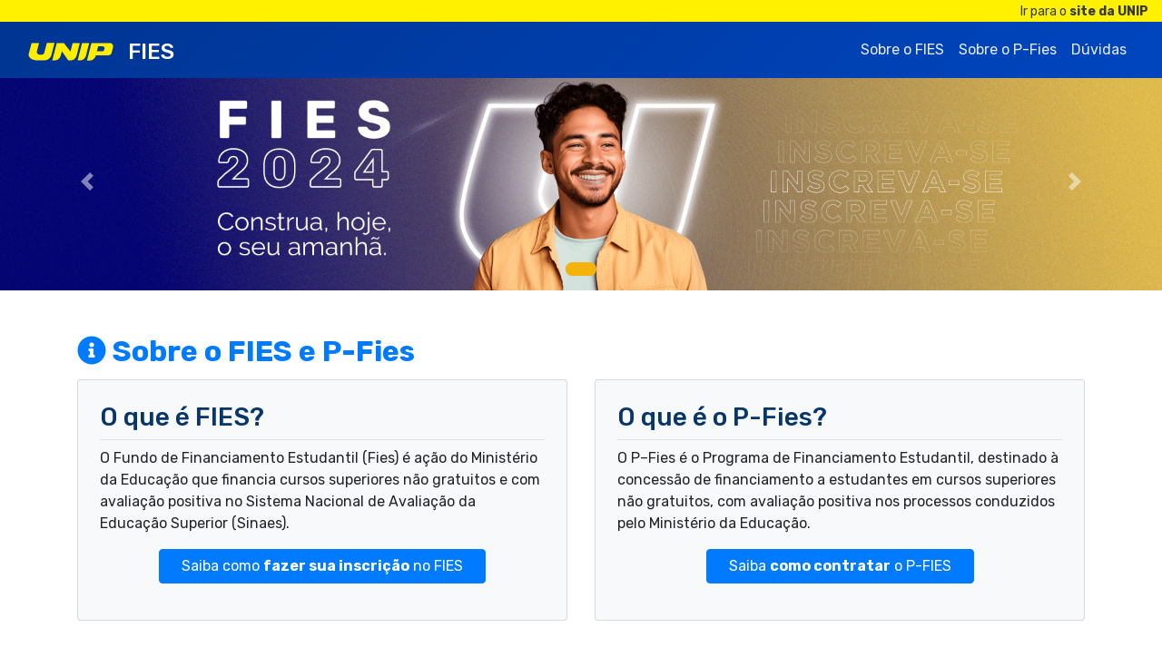

--- FILE ---
content_type: text/html; charset=utf-8
request_url: https://unip.br/fies/
body_size: 7760
content:
<!doctype html>
<html lang="pt-br">
<head>
<meta charset="utf-8">
<meta name="viewport" content="width=device-width, initial-scale=1">
<title>FIES - Universidade Paulista - UNIP</title>
<meta name="description" content="O FIES é destinado a financiar a Graduação no Ensino Superior. O Programa de Financiamento Estudantil (FIES) permite ao estudante financiar até 100% do curso superior.">
<meta name="keywords" content="unip, fies, unip fies, unip fies 2024, universidade fies, fies inscrição, financiamento estudantil, financiamento faculdade, faculdade desconto, desconto unip, fies 2024, mec fies, fies prouni, inscriçao fies 2024, inscriçao fies 2024, fies 2024, fies inscricao">
<meta name="title" content="FIES - Universidade Paulista - UNIP">
<meta property="og:title" content="FIES - Universidade Paulista - UNIP">
<meta property="og:type" content="website">
<meta property="og:url" content="https://www.unip.br/FIES">
<meta property="og:image" content="https://www.unip.br/fies/assets/img/og-FIES-UNIP.jpg">
<meta property="og:image:secure_url" content="https://www.unip.br/fies/assets/img/og-FIES-UNIP.jpg">
<meta property="og:image:alt" content="Imagem de aluna com cadernos e mochila em um campus da Universidade Paulista - UNIP">
<meta property="og:site_name" content="UNIP.br">
<meta property="og:description" content="O FIES é destinado a financiar a Graduação no Ensino Superior. O Programa de Financiamento Estudantil (FIES) permite ao estudante financiar até 100% do curso superior.">
<meta name="twitter:site" content="@UNIPOficial">
<meta name="twitter:card" content="summary">
<meta name="twitter:title" content="FIES - Universidade Paulista - UNIP">
<meta name="twitter:description" content="O FIES é destinado a financiar a Graduação no Ensino Superior. O Programa de Financiamento Estudantil (FIES) permite ao estudante financiar até 100% do curso superior.">
<link rel="canonical" href="https://www.unip.br/FIES">
<!-- Google Tag Manager -->
<script>(function(w,d,s,l,i){w[l]=w[l]||[];w[l].push({'gtm.start':
new Date().getTime(),event:'gtm.js'});var f=d.getElementsByTagName(s)[0],
j=d.createElement(s),dl=l!='dataLayer'?'&l='+l:'';j.async=true;j.src=
'//www.googletagmanager.com/gtm.js?id='+i+dl;f.parentNode.insertBefore(j,f);
})(window,document,'script','dataLayer','GTM-PWP7NP');</script>
<!-- End Google Tag Manager -->

<meta name="application-name" content="UNIP.br">
<meta name="fb:admins" content="118339264866105">
<meta name="theme-color" content="#013e6d">

<!-- Favicons -->
<link href="/assets/img/favicon.png" rel="icon">
<link href="/assets/img/apple-touch-icon.png" rel="apple-touch-icon">

<!-- Fonts -->
<link href="https://fonts.googleapis.com/css2?family=Raleway:ital,wght@0,100;0,200;0,300;0,400;0,500;0,531;0,600;0,700;0,800;0,900;1,100;1,200;1,300;1,400;1,500;1,531;1,600;1,700;1,800;1,900&family=Rubik:ital,wght@0,300;0,400;0,500;0,600;0,700;0,800;0,900;1,300;1,400;1,500;1,600;1,700;1,800;1,900&display=swap" rel="stylesheet">


<!-- CSS -->
<link href="/assets/css/bootstrap.min.css" rel="stylesheet">
<link href="assets/css/estilos.css?20240822" rel="stylesheet">
</head>
<body data-spy="scroll" data-target="#Scrollspy" data-offset="0">
<!-- Google Tag Manager (noscript) -->
<noscript><iframe src="//www.googletagmanager.com/ns.html?id=GTM-PWP7NP"
height="0" width="0" style="display:none;visibility:hidden"></iframe></noscript>
<!-- End Google Tag Manager (noscript) -->
<header id="topo-site">
  <nav class="navbar-dark bg-warning fixed-top">
    <div class="container-fluid col-12">
      <p class="text-right m-0"><small><a href="/" title="Ir para o site da UNIP" class="text-dark">Ir para o <strong>site da UNIP</strong></a></small></p>
    </div>
  </nav>
  <nav class="navbar navbar-expand-md navbar-dark fixed-top mt-4 bg-primary" id="Scrollspy">
    <div class="container-fluid col-12"><a href="/" title="Vá para a página inicial do site da UNIP" class="navbar-brand py-2"><img src="/assets/img/logo/logo-unip.svg" width="auto" height="20" alt="Logo da UNIP"></a><a href="#topo-site" title="Vá para o topo do site" class="navbar-brand pt-2">
      <h1 class="h4 mb-0">FIES</h1>
      </a>
      <button class="navbar-toggler" type="button" data-toggle="collapse" data-target="#navbarsFIES" aria-controls="navbarsFIES" aria-expanded="false" aria-label="Toggle navigation"> <span class="navbar-toggler-icon"></span> </button>
      <div class="collapse navbar-collapse" id="navbarsFIES">
        <ul class="navbar-nav navbar-nav ml-auto smooth-scroll">
          <li class="nav-item"><a class="nav-link" href="#sobrefies" title="Sobre o FIES e P-Fies">Sobre o FIES</a></li>
          <li class="nav-item"><a class="nav-link" href="#sobrepfies" title="Sobre o FIES e P-Fies">Sobre o P-Fies</a></li>
          <li class="nav-item"><a class="nav-link" href="#duvidas" title="Dúvidas Frequentes sobre o FIES">Dúvidas</a> </li>
        </ul>
      </div>
    </div>
  </nav>
</header>
<main class="pt-5 mt-3">
  <div class="d-none d-sm-none d-md-block" role="banner" style="min-width: auto; min-height: auto">
    <div class="mb-5">
      <div id="carousel" class="carousel slide" data-ride="carousel">
        <ol class="carousel-indicators" id="indicators">
        </ol>
        <div id="banners" class="carousel-inner"> </div>
        <a class="carousel-control-prev" href="#carousel" role="button" data-slide="prev"> <span class="carousel-control-prev-icon" aria-hidden="true"></span> <span class="sr-only">Anterior</span> </a> <a class="carousel-control-next" href="#carousel" role="button" data-slide="next"> <span class="carousel-control-next-icon" aria-hidden="true"></span> <span class="sr-only">Pr&oacute;ximo</span> </a> </div>
    </div>
  </div>
  <div class="d-block d-sm-block d-md-none" role="banner" style="min-width: auto; min-height: auto">
    <div class="mb-5">
      <div id="mob-carousel" class="carousel slide" data-ride="carousel">
        <ol class="carousel-indicators" id="mob-indicators">
        </ol>
        <div id="mob-banners" class="carousel-inner"> </div>
        <a class="carousel-control-prev" href="#mob-carousel" role="button" data-slide="prev"> <span class="carousel-control-prev-icon" aria-hidden="true"></span> <span class="sr-only">Anterior</span> </a> <a class="carousel-control-next" href="#mob-carousel" role="button" data-slide="next"> <span class="carousel-control-next-icon" aria-hidden="true"></span> <span class="sr-only">Pr&oacute;ximo</span> </a> </div>
    </div>
  </div>
</main>
<section>
  <div class="container pb-4">
    <div class="row">
      <div class="col-12">
        <h2 class="text-primary font-weight-bold"><svg aria-labelledby="icon-info-circle-solid" role="img" aria-hidden="true" focusable="false" xmlns="http://www.w3.org/2000/svg" viewBox="0 0 512 512" class="svg-fill-primary-2 svg-32 mb-2"><path d="M256 8C119.043 8 8 119.083 8 256c0 136.997 111.043 248 248 248s248-111.003 248-248C504 119.083 392.957 8 256 8zm0 110c23.196 0 42 18.804 42 42s-18.804 42-42 42-42-18.804-42-42 18.804-42 42-42zm56 254c0 6.627-5.373 12-12 12h-88c-6.627 0-12-5.373-12-12v-24c0-6.627 5.373-12 12-12h12v-64h-12c-6.627 0-12-5.373-12-12v-24c0-6.627 5.373-12 12-12h64c6.627 0 12 5.373 12 12v100h12c6.627 0 12 5.373 12 12v24z"></path></svg> Sobre o FIES e P-Fies</h2>
      </div>
      <div class="col-sm-12 col-md-6 mb-4" id="sobrefies">
        <div class="card bg-light p-4">
          <h3 class="text-tertiary border-bottom pb-2">O que é FIES?</h3>
          <p>O Fundo de Financiamento Estudantil (Fies) é ação do Ministério da Educação que financia cursos superiores não gratuitos e com avaliação positiva no Sistema Nacional de Avaliação da Educação Superior (Sinaes).</p>
          <p class="text-center"><a href="https://acessounico.mec.gov.br" target="_blank" title="Sobre o FIES" class="btn btn-primary px-4">Saiba como <strong>fazer sua inscrição</strong> no FIES</a></p>
        </div>
      </div>
      <div class="col-sm-12 col-md-6 mb-4" id="sobrepfies">
        <div class="card bg-light p-4">
          <h3 class="text-tertiary border-bottom pb-2">O que é o P-Fies?</h3>
          <p>O P–Fies é o Programa de Financiamento Estudantil, destinado à concessão de financiamento a estudantes em cursos superiores não gratuitos, com avaliação positiva nos processos conduzidos pelo Ministério da Educação.</p>
          <p class="text-center"><a href="https://pfies.mec.gov.br/" target="_blank" title="Sobre o P-FIES" class="btn btn-primary px-4">Saiba <strong>como contratar</strong> o P-FIES</a></p>
        </div>
      </div>
    </div>
  </div>
</section>
<section id="duvidas" class="bg-light py-5">
  <div class="container">
    <div class="row">
      <div class="col-12">
        <h2 class="text-primary font-weight-bold"><svg aria-labelledby="icon-question-circle-solid" role="img" aria-hidden="true" focusable="false" xmlns="http://www.w3.org/2000/svg" viewBox="0 0 512 512" class="svg-fill-primary-2 svg-32 mb-2"> <path d="M504 256c0 136.997-111.043 248-248 248S8 392.997 8 256C8 119.083 119.043 8 256 8s248 111.083 248 248zM262.655 90c-54.497 0-89.255 22.957-116.549 63.758-3.536 5.286-2.353 12.415 2.715 16.258l34.699 26.31c5.205 3.947 12.621 3.008 16.665-2.122 17.864-22.658 30.113-35.797 57.303-35.797 20.429 0 45.698 13.148 45.698 32.958 0 14.976-12.363 22.667-32.534 33.976C247.128 238.528 216 254.941 216 296v4c0 6.627 5.373 12 12 12h56c6.627 0 12-5.373 12-12v-1.333c0-28.462 83.186-29.647 83.186-106.667 0-58.002-60.165-102-116.531-102zM256 338c-25.365 0-46 20.635-46 46 0 25.364 20.635 46 46 46s46-20.636 46-46c0-25.365-20.635-46-46-46z"></path></svg> Dúvidas Frequentes</h2>
      </div>
      <div class="col-12">
        <ul class="list-group list-group-flush">
          <li class="list-group-item bg-transparent"><svg aria-labelledby="icon-link-solid" role="img" aria-hidden="true" focusable="false" xmlns="http://www.w3.org/2000/svg" viewBox="0 0 512 512" class="svg-fill-tertiary svg-16"> <path d="M326.612 185.391c59.747 59.809 58.927 155.698.36 214.59-.11.12-.24.25-.36.37l-67.2 67.2c-59.27 59.27-155.699 59.262-214.96 0-59.27-59.26-59.27-155.7 0-214.96l37.106-37.106c9.84-9.84 26.786-3.3 27.294 10.606.648 17.722 3.826 35.527 9.69 52.721 1.986 5.822.567 12.262-3.783 16.612l-13.087 13.087c-28.026 28.026-28.905 73.66-1.155 101.96 28.024 28.579 74.086 28.749 102.325.51l67.2-67.19c28.191-28.191 28.073-73.757 0-101.83-3.701-3.694-7.429-6.564-10.341-8.569a16.037 16.037 0 0 1-6.947-12.606c-.396-10.567 3.348-21.456 11.698-29.806l21.054-21.055c5.521-5.521 14.182-6.199 20.584-1.731a152.482 152.482 0 0 1 20.522 17.197zM467.547 44.449c-59.261-59.262-155.69-59.27-214.96 0l-67.2 67.2c-.12.12-.25.25-.36.37-58.566 58.892-59.387 154.781.36 214.59a152.454 152.454 0 0 0 20.521 17.196c6.402 4.468 15.064 3.789 20.584-1.731l21.054-21.055c8.35-8.35 12.094-19.239 11.698-29.806a16.037 16.037 0 0 0-6.947-12.606c-2.912-2.005-6.64-4.875-10.341-8.569-28.073-28.073-28.191-73.639 0-101.83l67.2-67.19c28.239-28.239 74.3-28.069 102.325.51 27.75 28.3 26.872 73.934-1.155 101.96l-13.087 13.087c-4.35 4.35-5.769 10.79-3.783 16.612 5.864 17.194 9.042 34.999 9.69 52.721.509 13.906 17.454 20.446 27.294 10.606l37.106-37.106c59.271-59.259 59.271-155.699.001-214.959z"></path></svg> <a href="https://acessounico.mec.gov.br" target="_blank" title="Tire suas d&uacute;vidas sobre o FIES">Acesse o site</a> e saiba mais sobre as dúvidas mais frequentes sobre o <strong>FIES</strong>.</li>
          <li class="list-group-item bg-transparent"><svg aria-labelledby="icon-link-solid" role="img" aria-hidden="true" focusable="false" xmlns="http://www.w3.org/2000/svg" viewBox="0 0 512 512" class="svg-fill-tertiary svg-16"> <path d="M326.612 185.391c59.747 59.809 58.927 155.698.36 214.59-.11.12-.24.25-.36.37l-67.2 67.2c-59.27 59.27-155.699 59.262-214.96 0-59.27-59.26-59.27-155.7 0-214.96l37.106-37.106c9.84-9.84 26.786-3.3 27.294 10.606.648 17.722 3.826 35.527 9.69 52.721 1.986 5.822.567 12.262-3.783 16.612l-13.087 13.087c-28.026 28.026-28.905 73.66-1.155 101.96 28.024 28.579 74.086 28.749 102.325.51l67.2-67.19c28.191-28.191 28.073-73.757 0-101.83-3.701-3.694-7.429-6.564-10.341-8.569a16.037 16.037 0 0 1-6.947-12.606c-.396-10.567 3.348-21.456 11.698-29.806l21.054-21.055c5.521-5.521 14.182-6.199 20.584-1.731a152.482 152.482 0 0 1 20.522 17.197zM467.547 44.449c-59.261-59.262-155.69-59.27-214.96 0l-67.2 67.2c-.12.12-.25.25-.36.37-58.566 58.892-59.387 154.781.36 214.59a152.454 152.454 0 0 0 20.521 17.196c6.402 4.468 15.064 3.789 20.584-1.731l21.054-21.055c8.35-8.35 12.094-19.239 11.698-29.806a16.037 16.037 0 0 0-6.947-12.606c-2.912-2.005-6.64-4.875-10.341-8.569-28.073-28.073-28.191-73.639 0-101.83l67.2-67.19c28.239-28.239 74.3-28.069 102.325.51 27.75 28.3 26.872 73.934-1.155 101.96l-13.087 13.087c-4.35 4.35-5.769 10.79-3.783 16.612 5.864 17.194 9.042 34.999 9.69 52.721.509 13.906 17.454 20.446 27.294 10.606l37.106-37.106c59.271-59.259 59.271-155.699.001-214.959z"></path></svg> <a href="https://pfies.mec.gov.br/" target="_blank" title="Tire suas d&uacute;vidas sobre o P-Fies">Acesse o site</a> e saiba mais sobre as dúvidas mais frequentes sobre o <strong>P-Fies</strong>.</li>
        </ul>
      </div>
    </div>
  </div>
</section>
<footer class="footer py-2 bg-tertiary text-white" role="contentinfo">
    <div class="container">
      <div class="row">
        <div class="col-12 text-center my-4">
          <p class="h4 text-white">Siga a UNIP nas redes sociais</p>
          <a class="text-decoration-none" href="https://www.instagram.com/_unipoficial" title="Instagram da UNIP" target="_blank">
            <svg aria-labelledby="icon-instagram" role="img" aria-hidden="true" focusable="false" xmlns="http://www.w3.org/2000/svg" viewBox="0 0 448 512" class="svg-fill-white svg-32 mb-2 mx-2"> <path d="M224.1 141c-63.6 0-114.9 51.3-114.9 114.9s51.3 114.9 114.9 114.9S339 319.5 339 255.9 287.7 141 224.1 141zm0 189.6c-41.1 0-74.7-33.5-74.7-74.7s33.5-74.7 74.7-74.7 74.7 33.5 74.7 74.7-33.6 74.7-74.7 74.7zm146.4-194.3c0 14.9-12 26.8-26.8 26.8-14.9 0-26.8-12-26.8-26.8s12-26.8 26.8-26.8 26.8 12 26.8 26.8zm76.1 27.2c-1.7-35.9-9.9-67.7-36.2-93.9-26.2-26.2-58-34.4-93.9-36.2-37-2.1-147.9-2.1-184.9 0-35.8 1.7-67.6 9.9-93.9 36.1s-34.4 58-36.2 93.9c-2.1 37-2.1 147.9 0 184.9 1.7 35.9 9.9 67.7 36.2 93.9s58 34.4 93.9 36.2c37 2.1 147.9 2.1 184.9 0 35.9-1.7 67.7-9.9 93.9-36.2 26.2-26.2 34.4-58 36.2-93.9 2.1-37 2.1-147.8 0-184.8zM398.8 388c-7.8 19.6-22.9 34.7-42.6 42.6-29.5 11.7-99.5 9-132.1 9s-102.7 2.6-132.1-9c-19.6-7.8-34.7-22.9-42.6-42.6-11.7-29.5-9-99.5-9-132.1s-2.6-102.7 9-132.1c7.8-19.6 22.9-34.7 42.6-42.6 29.5-11.7 99.5-9 132.1-9s102.7-2.6 132.1 9c19.6 7.8 34.7 22.9 42.6 42.6 11.7 29.5 9 99.5 9 132.1s2.7 102.7-9 132.1z"></path></svg>
          </a>
          <a class="text-decoration-none" href="https://www.facebook.com/UNIPOficial" title="Facebook da UNIP" target="_blank">
            <svg aria-labelledby="icon-facebook" role="img" aria-hidden="true" focusable="false" xmlns="http://www.w3.org/2000/svg" viewBox="0 0 512 512" class="svg-fill-white svg-32 mb-2 mx-2"> <path d="M504 256C504 119 393 8 256 8S8 119 8 256c0 123.78 90.69 226.38 209.25 245V327.69h-63V256h63v-54.64c0-62.15 37-96.48 93.67-96.48 27.14 0 55.52 4.84 55.52 4.84v61h-31.28c-30.8 0-40.41 19.12-40.41 38.73V256h68.78l-11 71.69h-57.78V501C413.31 482.38 504 379.78 504 256z"></path></svg>
          </a>
          <a class="text-decoration-none" href="https://www.linkedin.com/school/unip/" title="LinkedIn da UNIP" target="_blank">
            <svg aria-labelledby="icon-linkedin" role="img" aria-hidden="true" focusable="false" xmlns="http://www.w3.org/2000/svg" viewBox="0 0 448 512" class="svg-fill-white svg-32 mb-2 mx-2"> <path d="M416 32H31.9C14.3 32 0 46.5 0 64.3v383.4C0 465.5 14.3 480 31.9 480H416c17.6 0 32-14.5 32-32.3V64.3c0-17.8-14.4-32.3-32-32.3zM135.4 416H69V202.2h66.5V416zm-33.2-243c-21.3 0-38.5-17.3-38.5-38.5S80.9 96 102.2 96c21.2 0 38.5 17.3 38.5 38.5 0 21.3-17.2 38.5-38.5 38.5zm282.1 243h-66.4V312c0-24.8-.5-56.7-34.5-56.7-34.6 0-39.9 27-39.9 54.9V416h-66.4V202.2h63.7v29.2h.9c8.9-16.8 30.6-34.5 62.9-34.5 67.2 0 79.7 44.3 79.7 101.9V416z"></path></svg>
          </a>
          <a class="text-decoration-none" href="https://www.youtube.com/UNIPOficial" title="YouTube da UNIP" target="_blank">
            <svg aria-labelledby="icon-youtube" role="img" aria-hidden="true" focusable="false" xmlns="http://www.w3.org/2000/svg" viewBox="0 0 576 512" class="svg-fill-white svg-32 mb-2 mx-2"> <path d="M549.655 124.083c-6.281-23.65-24.787-42.276-48.284-48.597C458.781 64 288 64 288 64S117.22 64 74.629 75.486c-23.497 6.322-42.003 24.947-48.284 48.597-11.412 42.867-11.412 132.305-11.412 132.305s0 89.438 11.412 132.305c6.281 23.65 24.787 41.5 48.284 47.821C117.22 448 288 448 288 448s170.78 0 213.371-11.486c23.497-6.321 42.003-24.171 48.284-47.821 11.412-42.867 11.412-132.305 11.412-132.305s0-89.438-11.412-132.305zm-317.51 213.508V175.185l142.739 81.205-142.739 81.201z"></path></svg>
          </a>
          <a class="text-decoration-none" href="https://www.tiktok.com/@_unipoficial" title="TikTok da UNIP" target="_blank">
            <svg aria-labelledby="icon-tiktok" role="img" aria-hidden="true" focusable="false" xmlns="http://www.w3.org/2000/svg" viewBox="0 0 24 24" class="svg-fill-white svg-32 mb-2 mx-2"> <path d="M21,2H3A1,1,0,0,0,2,3V21a1,1,0,0,0,1,1H21a1,1,0,0,0,1-1V3A1,1,0,0,0,21,2Zm-3.281,8.725h0c-.109.011-.219.016-.328.017A3.571,3.571,0,0,1,14.4,9.129v5.493a4.061,4.061,0,1,1-4.06-4.06c.085,0,.167.008.251.013v2a2.067,2.067,0,1,0-.251,4.119A2.123,2.123,0,0,0,12.5,14.649l.02-9.331h1.914A3.564,3.564,0,0,0,17.719,8.5Z"></path></svg>
          </a>
        </div>
        <div class="col-12 text-center mt-2">
          <p class="small">Copyright &copy; 1997-2026 - <a href="https://www.unip.br" title="Acessar o site da Universidade Paulista - UNIP" class=" text-white">Universidade Paulista - UNIP</a> - <a href="https://www.unip.br/universidade/politica-privacidade.aspx" title="Pol&iacute;tica de Privacidade" class=" text-white">Pol&iacute;tica de Privacidade</a></p>
        </div>
      </div>
    </div>
  </footer>

<script src="/assets/js/jquery.min.js"></script> 
<script src="/assets/js/bootstrap.bundle.min.js"></script>
<script src="assets/js/scripts.js"></script> 
<!--script src="https://www.google.com/recaptcha/api.js" async defer></script> 
<script src="/assets/js/plugins/jquery.mask.min.js" type="text/javascript"></script> 
<script src="/assets/js/plugins/form_validators.js" type="text/javascript"></script> 
<script type="text/javascript" src="/assets/js/bundle/base.js"></script> 
<script src="/assets/js/bundle/fies.js" type="text/javascript"></script--> 
<script>
    $(document).ready(function () {
      obterBanner("5d49b17f-cee3-4ede-9a47-baf56cab8474");
    });

    var obterBanner = function (publicacao) {
      $.ajax({
        url: "https://api.unip.br/sistemas/banner/servico/publicado/" + publicacao,
        cache: false,
        async: false,
        success: function (resultado) {

          var ativo = 'active';
          var haLink = false;

          var localLg = null;
          var alturaLg = null;
          var larguraLg = null;
          var alvoLg = null;
          var htmlLg = null;

          var localXs = null;
          var alturaXs = null;
          var larguraXs = null;
          var alvoXs = null;
          var htmlXs = null;

          for (var i = 0; i < resultado.length; i++) {

            localLg = resultado[i].bannerLg.local;
            alturaLg = resultado[i].bannerLg.altura;
            larguraLg = resultado[i].bannerLg.largura;
            haLink = resultado[i].link != null ? true : false;
            alvoLg = "#banners";

            if (resultado[i].bannerXs == null) {
              localXs = localLg;
              alturaXs = alturaLg;
              larguraXs = larguraLg;
            } else {
              localXs = resultado[i].bannerXs.local;
              alturaXs = resultado[i].bannerXs.altura;
              larguraXs = resultado[i].bannerXs.largura;
            }

            alvoXs = "#mob-banners";

            if (resultado[i].status == "Ativo") {
              if (haLink) {
                htmlLg = "<div class='carousel-item " + ativo + "'><a href='" + resultado[i].link + "'><img class='d-none d-sm-none d-md-block w-100' src='" + localLg + "' alt='" + resultado[i].alt + "' title='" + resultado[i].alt + "'></a></div>";
                htmlXs = "<div class='carousel-item " + ativo + "'><a href='" + resultado[i].link + "'><img class='d-block d-sm-block d-md-none w-100' src='" + localXs + "' alt='" + resultado[i].alt + "' title='" + resultado[i].alt + "'></a></div>";

                montarControles("#indicators", "#carousel", i, ativo);
                montarControles("#mob-indicators", "#mob-carousel", i, ativo);

              } else {
                htmlLg = "<div class='carousel-item " + ativo + "'><img class='d-none d-sm-none d-md-block w-100' src='" + localLg + "' alt='" + resultado[i].alt + "' title='" + resultado[i].alt + "'></div>";
                htmlXs = "<div class='carousel-item " + ativo + "'><img class='d-block d-sm-block d-md-none w-100' src='" + localXs + "' alt='" + resultado[i].alt + "' title='" + resultado[i].alt + "'></div>";
                montarControles("#indicators", "#carousel", i, ativo);
                montarControles("#mob-indicators", "#mob-carousel", i, ativo);
              }
            }

            ativo = "";
            $(alvoLg).append(htmlLg);
            $(alvoXs).append(htmlXs);
          }
        }
      });
    }

    var montarControles = function (alvo, carousel, dataSlide, ativo) {
      var content = "<li data-target='" + carousel + "' data-slide-to='" + dataSlide + "' class='" + ativo + "'></li>";
      $(alvo).append(content);
    }
</script>
<script>
  // correção da posição da âncora no html //
  (function(window){var adjustAnchor=function(){var $anchor=document.querySelector(window.location.hash),fixedElementHeight=150;if($anchor){window.scrollTo(0,$anchor.offsetTop-fixedElementHeight);}};window.addEventListener('hashchange',function(){adjustAnchor();});window.addEventListener('load',function(){adjustAnchor();});})(window);
</script>
</body>
</html>

--- FILE ---
content_type: text/css
request_url: https://unip.br/fies/assets/css/estilos.css?20240822
body_size: 1027
content:
@charset "utf-8";

:root {
	--color-white: #fff;
	--color-black: #000;
	--color-quaternary: #075ebd;
	--color-tertiary: #07366a;
	--color-primary: #3689e2;
	--color-success: #208436;
	--color-secondary: #6c757d;
	--color-primary-2: #007bff;
  }

  
.svg-12	{width: .75rem; height: .75rem} /*12px*/
.svg-14	{width: .875rem; height: .875rem} /*14px*/
.svg-16	{width: 1rem; height: 1rem} /*16px*/
.svg-18 {width: 1.125rem; height: 1.125rem} /*18px*/
.svg-20	{width: 1.25rem; height: 1.25rem}/*20px*/
.svg-24	{width: 1.5rem; height: 1.5rem} /*24px*/
.svg-28	{width: 1.75rem; height: 1.75rem} /*28px*/
.svg-32	{width: 2rem; height: 2rem}	/*32px*/
.svg-36	{width: 2.25rem; height: 2.25rem} /*36px*/
.svg-40	{width: 2.5rem; height: 2.5rem} /*40px*/
.svg-44	{width:2.75rem; height:2.75rem} /*44px*/
.svg-48	{width:3rem; height:3rem} /*48px*/
.svg-52	{width: 3.25rem; height: 3.25rem} /*52px*/


.svg-fill-black {fill: var(--color-black)}
.svg-fill-white {fill: var(--color-white)}
.svg-fill-primary {fill: var(--color-primary)}
.svg-fill-primary-2 {fill: var(--color-primary-2)}
.svg-fill-quaternary {fill: var(--color-quaternary)}
.svg-fill-tertiary {fill: var(--color-tertiary)}
.svg-fill-success {fill: var(--color-success)}
.svg-fill-secondary {fill: var(--color-secondary)}

/* HOTSITE FIES */
body {font-family: 'Rubik', 'Raleway', Verdana, Arial, sans-serif; padding-top: 1rem}
html {scroll-behavior: smooth;}
.bg-primary{background: linear-gradient(135deg, #003592 0%,#0045bf 100%);}
.bg-warning{background:#FFF100!important;}
.bg-tertiary {background: #07366A!important;}
.text-tertiary {color:#07366A}
.navbar-dark .navbar-nav .nav-link {color: rgba(255,255,255,.9);}

header .navbar-toggler {border:none!important}
.banner-cover {background-size: cover;background-repeat: no-repeat;background-position: top;background-position: center center;}
@media (min-width: 992px) {.banner-cover > .container > .row {  height: calc(100vh);}}
@media (max-width: 991px) {.banner-cover > .container > .row {  min-height: 400px!important;}}

#sobre::before,
#participacao::before,
#solicitacao::before,
#procedimentos::before,
#duvidas::before,
#edital-portarias::before,
#cadastro::before {
display: block;
content: " ";
margin-top: -100px;
height: 100px;
visibility: hidden;
}

/* Efeito com cor e opacidade nas fotos bg do jumbotron */
.overlay-dark {position: relative;}
.overlay-dark:before { position: absolute;  content: "";  left: 0;  bottom: 0;  right: 0;  top: 0; background: rgba(20, 75, 147, 0.5);}

/* Customização dos bullets dos banners */
.carousel-indicators li{background-color:#f3b20c!important;width:14px!important;height:14px!important;border-radius:30px!important;border:none!important}.carousel-indicators li.active{width:34px!important;height:15px!important}

--- FILE ---
content_type: text/json; charset=utf-8
request_url: https://api.unip.br/sistemas/banner/servico/publicado/5d49b17f-cee3-4ede-9a47-baf56cab8474?_=1768363617877
body_size: 1239
content:
[{"id":"589caa18-64e4-418f-b2e0-8e81a50e7bd8","alt":"Estude na UNIP com o FIES. Saiba mais.","link":"#","ordem":0,"publicacao":{"id":"5d49b17f-cee3-4ede-9a47-baf56cab8474"},"bannerLg":{"id":"3c0bc9a7-8072-4cad-bb26-269342990090","nome":"ff390e8f-c6d2-481f-bc78-8c005db3061d.png","local":"https://api.unip.br:443/Sistemas/banner/Arquivos/2024/03/20/ff390e8f-c6d2-481f-bc78-8c005db3061d.png","diretorio":"https://api.unip.br:443/Sistemas/banner/Arquivos/2024/03/20/","checksum":"pEzqpA9GuqWjvpJlyHbwDg","largura":1920,"altura":360,"dimensao":"1920 x 360","mimetype":"image/png","extensao":".png","peso":552004,"status":"Ativo","criadoEm":"2024-03-20T14:55:36.297","alteradoEm":"2024-03-20T14:55:36.297"},"bannerXs":{"id":"2a01e1a5-8620-4ddc-b9a3-02c68d642b66","nome":"07aed1b6-3e04-448e-acc2-bba27ad672e1.png","local":"https://api.unip.br:443/Sistemas/banner/Arquivos/2024/03/20/07aed1b6-3e04-448e-acc2-bba27ad672e1.png","diretorio":"https://api.unip.br:443/Sistemas/banner/Arquivos/2024/03/20/","checksum":"9spesC72cYuq+qEN0FOb2A","largura":500,"altura":250,"dimensao":"500 x 250","mimetype":"image/png","extensao":".png","peso":252460,"status":"Ativo","criadoEm":"2024-03-20T14:49:22.741","alteradoEm":"2024-03-20T14:49:22.741"},"iniciaEm":null,"terminaEm":null,"status":"Ativo","criadoEm":"2022-02-23T17:19:50.577","alteradoEm":"2024-03-20T14:55:36.313","estaAtivo":true}]

--- FILE ---
content_type: application/javascript
request_url: https://unip.br/fies/assets/js/scripts.js
body_size: 16
content:
// correção da posição da âncora no html //
 (function($, window) {
        var adjustAnchor = function() {
            var $anchor = $(':target'),
                    fixedElementHeight = 150;
            if ($anchor.length > 0) {
               window.scrollTo(0, $anchor.offset().top - fixedElementHeight);
            }
        };
        $(window).on('hashchange load', function() {
            adjustAnchor();
        });
    })(jQuery, window);




--- FILE ---
content_type: image/svg+xml
request_url: https://unip.br/assets/img/logo/logo-unip.svg
body_size: 1357
content:
<?xml version="1.0" encoding="utf-8"?>
<!-- Generator: Adobe Illustrator 27.6.1, SVG Export Plug-In . SVG Version: 6.00 Build 0)  -->
<svg version="1.1" id="Camada_1" xmlns="http://www.w3.org/2000/svg" xmlns:xlink="http://www.w3.org/1999/xlink" x="0px" y="0px"
	 viewBox="0 0 542.7 115.7" style="enable-background:new 0 0 542.7 115.7;" xml:space="preserve">
<style type="text/css">
	.st0{fill:#FFED00;}
</style>
<g id="Camada_1_00000181781796791248143210000012359375356141512370_">
</g>
<g id="Camada_3">
</g>
<g id="Camada_2_00000139264960200972111740000016820914130636617616_">
	<g>
		<path class="st0" d="M444.4,23.7l-8.2,30.8h35.2c3,0,4.8-0.5,7.1-2.2c2.1-1.6,3.2-2.9,3.9-5.6l2.6-10c0.8-2.9-0.3-5.5-2.5-8.2
			c-2.6-3.3-5.6-4.8-9.3-4.8L444.4,23.7L444.4,23.7z M401.8,2.5h118.9c5.2,0,8.9,2.3,13,6.5c6.8,6.9,6.6,14.9,4.5,23l-6.9,26.9
			c-1.5,6.1-2.3,10-6.4,14.3c-5.3,5.7-10.6,7.4-19.1,7.4h-76.6c-2.1,11.3-5.7,17.6-14.1,24.3c-7.6,6-13.4,8.7-23.9,8.7h-17.6
			L401.8,2.5L401.8,2.5z"/>
		<path class="st0" d="M282.6,2.5h45.2l-19.4,77.4c-2.9,11.5-7.5,18.1-16.2,25.8c-5.4,4.7-22.2,10.2-38,6.9l-40.4-58l-6.3,25.4
			c-2.8,11.3-7.5,18.1-16.3,25.8c-5.3,4.7-22.2,10.2-38,6.9l28.4-110h45.2l41.7,53.7l0,0L282.6,2.5L282.6,2.5z"/>
		<path class="st0" d="M314.2,112.5l28-110h45.2L368,79.8c-2.9,11.5-7.5,18.1-16.2,25.8C346.4,110.4,330,115.9,314.2,112.5
			L314.2,112.5z"/>
		<path class="st0" d="M69.4,2.2H22L4.4,69.3c-2.7,10.2-1.1,19.2,8.8,28.8c11,10.7,30.3,15,49.2,15h34.3c17.2,0,27.9-3.2,39-14.2
			c6.8-6.8,9.8-12,12.3-21.7l19.4-75.1h-48.6l-14.4,54.2c-3.6,17.1-6.6,20.9-29.2,20.9c-14.2,0-22.1-11.7-19.8-20.9L69.4,2.2
			L69.4,2.2z"/>
	</g>
</g>
</svg>
